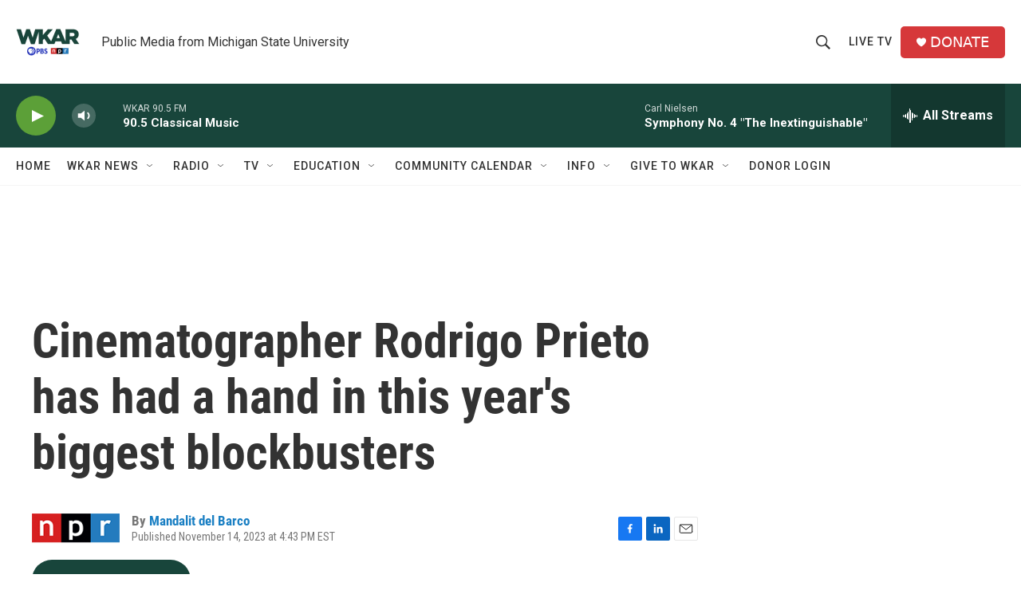

--- FILE ---
content_type: text/html; charset=utf-8
request_url: https://www.google.com/recaptcha/api2/aframe
body_size: 267
content:
<!DOCTYPE HTML><html><head><meta http-equiv="content-type" content="text/html; charset=UTF-8"></head><body><script nonce="9pGHfmHYTmMKVBr9Cre7_A">/** Anti-fraud and anti-abuse applications only. See google.com/recaptcha */ try{var clients={'sodar':'https://pagead2.googlesyndication.com/pagead/sodar?'};window.addEventListener("message",function(a){try{if(a.source===window.parent){var b=JSON.parse(a.data);var c=clients[b['id']];if(c){var d=document.createElement('img');d.src=c+b['params']+'&rc='+(localStorage.getItem("rc::a")?sessionStorage.getItem("rc::b"):"");window.document.body.appendChild(d);sessionStorage.setItem("rc::e",parseInt(sessionStorage.getItem("rc::e")||0)+1);localStorage.setItem("rc::h",'1768887070157');}}}catch(b){}});window.parent.postMessage("_grecaptcha_ready", "*");}catch(b){}</script></body></html>